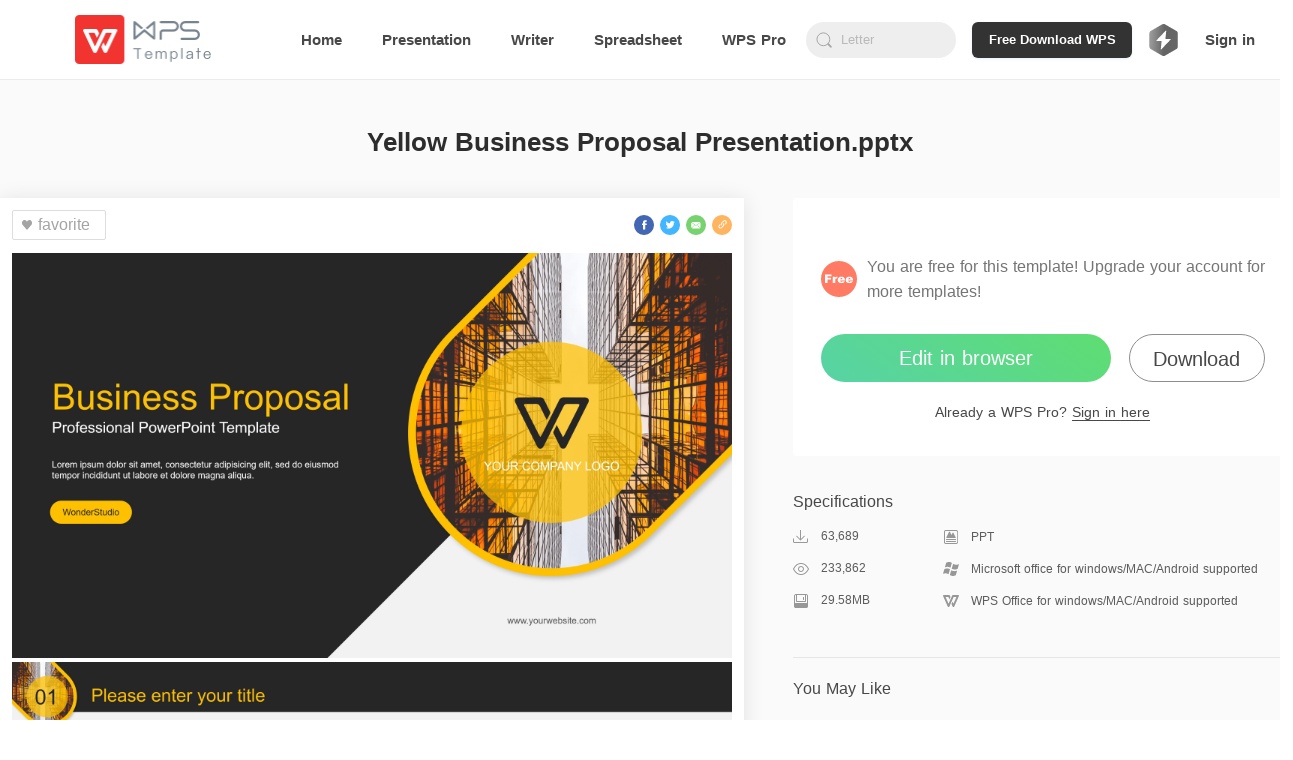

--- FILE ---
content_type: text/html; charset=utf-8
request_url: https://template.wps.com/detail/Yellow-Business-Proposal-Presentation-pptx-ppt-54e93be0/
body_size: 18706
content:
<!doctype html>
<html data-n-head-ssr lang="en" data-n-head="%7B%22lang%22:%7B%22ssr%22:%22en%22%7D%7D">

<head>
  <meta http-equiv="X-UA-Compatible" content="IE=edge">
  <meta property="fb:app_id" content="235665460362186">
  <title>PPT of Yellow Business Proposal Presentation.pptx  | WPS Free Templates</title><meta data-n-head="ssr" charset="utf-8"><meta data-n-head="ssr" name="robots" content="index"><meta data-n-head="ssr" data-hid="og:site_name" property="og:site_name" content="WPS Template"><meta data-n-head="ssr" data-hid="og:description" property="og:description" content="WPS International Template"><meta data-n-head="ssr" name="viewport" content="width=device-width, initial-scale=1"><meta data-n-head="ssr" name="google-site-verification" content="Gnbm8ER5Yp62b8xmpcsdWWXMzK0_aL3o6GoTnZ2XYEM"><meta data-n-head="ssr" data-hid="mobile-web-app-capable" name="mobile-web-app-capable" content="yes"><meta data-n-head="ssr" data-hid="apple-mobile-web-app-title" name="apple-mobile-web-app-title" content="WPS Template"><meta data-n-head="ssr" data-hid="theme-color" name="theme-color" content="#ff7d32"><meta data-n-head="ssr" data-hid="og:type" name="og:type" property="og:type" content="website"><meta data-n-head="ssr" data-hid="og:title" name="og:title" property="og:title" content="WPS Template"><meta data-n-head="ssr" data-hid="description" name="description" content="You can download PPT of Yellow Business Proposal Presentation.pptx for free in WPS Template. Easy to edit and improve work efficiency with free PPT template of Yellow Business Proposal Presentation.pptx ."><link data-n-head="ssr" rel="icon" type="image/x-icon" href="/favicon.ico"><link data-n-head="ssr" rel="manifest" href="https://ds.cache.wpscdn.com/template-website/manifest.4525d77f.json"><link data-n-head="ssr" rel="shortcut icon" href="https://ds.cache.wpscdn.com/template-website/icons/icon_64.8o0o00M09c0.png"><link data-n-head="ssr" rel="apple-touch-icon" href="https://ds.cache.wpscdn.com/template-website/icons/icon_512.8o0o00M09c0.png" sizes="512x512"><link data-n-head="ssr" rel="canonical" href="https://template.wps.com/detail/Yellow-Business-Proposal-Presentation-pptx-ppt-54e93be0/"><link data-n-head="ssr" rel="alternate" href="https://template.wps.com/detail/Yellow-Business-Proposal-Presentation-pptx-ppt-54e93be0/" hreflang="x-default"><link rel="preload" href="https://ds.cache.wpscdn.com/template-website/c9f1d21.js" as="script"><link rel="preload" href="https://ds.cache.wpscdn.com/template-website/80a2cc5.js" as="script"><link rel="preload" href="https://ds.cache.wpscdn.com/template-website/4183c23.js" as="script"><link rel="preload" href="https://ds.cache.wpscdn.com/template-website/0c4182c.js" as="script"><link rel="preload" href="https://ds.cache.wpscdn.com/template-website/34300de.js" as="script"><link rel="preload" href="https://ds.cache.wpscdn.com/template-website/0c0c2d8.js" as="script"><link rel="preload" href="https://ds.cache.wpscdn.com/template-website/2d78275.js" as="script"><style data-vue-ssr-id="0f795e0a:0 56c135b0:0 3fe6f861:0 1fb85085:0 75008b8f:0 259901e2:0 134dcf90:0 237ae98d:0 421056b8:0 3d81bf7a:0 c391b268:0 c1d0b4ee:0 b81b543a:0 878a9f74:0 c06d0860:0 87ba0f66:0 2f28d9c0:0 67471eea:0 01dc67dd:0 6d9ff3c4:0 acd6777a:0 0bd315cf:0 0935b272:0 3cae4d1d:0 31cc11e6:0 27c0f2fc:0 ba1bc6b2:0 07dad41a:0 cb4a4dc4:0 c418ca9c:0 3d51f2da:0">.flex{display:flex}.ccc{align-items:center}.ccc,.ccfs{flex-direction:column;justify-content:center}.ccfs{align-self:flex-start}.ccfe{flex-direction:column;justify-content:center;align-items:flex-end}.cfsfs{align-items:flex-start}.cfsc,.cfsfs{flex-direction:column;justify-content:flex-start}.cfsc{align-items:center}.cfsfe{flex-direction:column;justify-content:flex-start;align-items:flex-end}.cfefs{align-items:flex-start}.cfec,.cfefs{flex-direction:column;justify-content:flex-end}.cfec{align-items:center}.cfefe{justify-content:flex-end}.cfefe,.csbfe{flex-direction:column;align-items:flex-end}.csbfe{justify-content:space-between}.csbc{align-items:center}.csbc,.csbfs{flex-direction:column;justify-content:space-between}.csbfs{align-items:flex-start}.rcc{align-items:center}.rcc,.rcfs{flex-direction:row;justify-content:center}.rcfs{align-items:flex-start}.rcfe{flex-direction:row;justify-content:center;align-items:flex-end}.rfsc{align-items:center}.rfsc,.rfsfs{flex-direction:row;justify-content:flex-start}.rfsfs{align-items:flex-start}.rfsfe{flex-direction:row;justify-content:flex-start;align-items:flex-end}.rfec{align-items:center}.rfec,.rfefs{flex-direction:row;justify-content:flex-end}.rfefs{align-items:flex-start}.rfefe{flex-direction:row;justify-content:flex-end;align-items:flex-end}.rsbfs{align-items:flex-start}.rsbc,.rsbfs{flex-direction:row;justify-content:space-between}.rsac,.rsbc{align-items:center}.rsac{justify-content:space-around}.rsac,.rsbfe{flex-direction:row}.rsbfe{justify-content:space-between;align-items:flex-end}.transform{transform:translate(-50%,-50%);-ms-transform:translate(-50%,-50%);-webkit-transform:translate(-50%,-50%);-o-transform:translate(-50%,-50%);-moz-transform:translate(-50%,-50%)}.transformX{transform:translateX(-50%);-ms-transform:translateX(-50%);-webkit-transform:translateX(-50%);-o-transform:translateX(-50%);-moz-transform:translateX(-50%)}.transformY{transform:translateY(-50%);-ms-transform:translateY(-50%);-webkit-transform:translateY(-50%);-o-transform:translateY(-50%);-moz-transform:translateY(-50%)}.ellipsis{overflow:hidden;text-overflow:ellipsis;white-space:nowrap}.ellipsis2{display:-webkit-box;-webkit-box-orient:vertical;-webkit-line-clamp:2;overflow:hidden}
.nuxt-progress{position:fixed;top:0;left:0;right:0;height:2px;width:0;opacity:1;transition:width .1s,opacity .4s;background-color:#ff7d32;z-index:999999}.nuxt-progress.nuxt-progress-notransition{transition:none}.nuxt-progress-failed{background-color:red}
.env-name{position:fixed;top:0;left:50%;transform:translateX(-50%);font-size:20px;color:red;z-index:999}html{font-family:Avenir,"Microsoft Yahei",Arial,Helvetica,sans-serif;font-size:16px;word-spacing:1px;-ms-text-size-adjust:100%;-webkit-text-size-adjust:100%;-moz-osx-font-smoothing:grayscale;-webkit-font-smoothing:antialiased;box-sizing:border-box}body{overflow-x:auto}*,:after,:before{box-sizing:border-box;margin:0;padding:0;background-repeat:no-repeat}button{outline:none;background-color:transparent}button,input{border:none}ul{list-style:none}a,a:focus,a:hover,a:visited{text-decoration:none;color:#000}.global-contant{min-width:1200px}.container-box{padding-bottom:30px}.main{padding:0 75px;margin:0 auto;display:block;min-width:1200px;max-width:1480px}.image-loading-box{background-image:linear-gradient(90deg,#f2f2f2 25%,#e6e6e6 37%,#f2f2f2 63%);background-size:400% 100%;animation:skeleton-loading 1.4s ease infinite}.ellipsis{white-space:nowrap;overflow:hidden;text-overflow:ellipsis}@keyframes skeleton-loading{0%{background-position:100% 50%}to{background-position:0 50%}}
.nav-box[data-v-79427c40]{height:80px}.flex-none[data-v-79427c40]{flex:0 1 auto}.flex-auto[data-v-79427c40]{flex:1 1 auto}.text-center[data-v-79427c40]{text-align:center}.nav-content[data-v-79427c40]{height:79px;border-bottom:1px solid #ebebeb;z-index:101;transition:all .35s;background-color:#fff;padding:0 75px;height:80px;position:fixed;left:0;right:0;top:0;display:flex;align-items:center}.nav-content .logo[data-v-79427c40]{height:62.5%;margin-right:50px;flex:0 0 auto}.nav-content .logo .logo-image[data-v-79427c40]{height:100%}.nav-content .search-box[data-v-79427c40]{margin-left:20px}.nav-content .navbar-text[data-v-79427c40]{color:#484848;font-size:15px;font-weight:600;height:100%;margin-left:40px;position:relative;display:inline-flex;align-items:center;white-space:nowrap}.nav-content .navbar-text[data-v-79427c40]:after{content:"";position:absolute;width:0;height:2px;background-color:transparent;bottom:0;left:-9999px;right:-9999px;margin:0 auto;transition:all .2s}.nav-content .navbar-text.selected[data-v-79427c40]:after,.nav-content .navbar-text[data-v-79427c40]:hover:after{background-color:#484848;width:60%}.user-box[data-v-79427c40]{margin-left:16px;position:relative;cursor:pointer}.user-box[data-v-79427c40],.user-box .user-avatar[data-v-79427c40]{border-radius:50%;width:36px;height:36px}.user-box .user-avatar[data-v-79427c40]{display:inline-block;background-size:100% 100%}.user-box:hover .info-outer-box[data-v-79427c40]{height:430px}.user-box .info-outer-box[data-v-79427c40]{position:absolute;z-index:10;right:-30px;top:56px;height:0;overflow:hidden;transition:height .3s}.user-box .info-outer-box .infos[data-v-79427c40]{background-color:#fff;border-radius:8px;border:1px solid #ebebeb;padding-bottom:5px;box-shadow:0 1px 3px 0 rgba(0,0,0,.07)}.user-box .info-outer-box .info-item[data-v-79427c40]{display:flex;align-items:center;transition:all .35s;padding-left:24px;padding-right:15px}.user-box .info-outer-box .info-item .user-avatar[data-v-79427c40]{width:48px;height:48px;flex:0 0 auto}.user-box .info-outer-box .info-item .name-email-box[data-v-79427c40]{flex:1 1 auto;margin-left:7px}.user-box .info-outer-box .info-item .name-email-box .user-name[data-v-79427c40]{color:#484848;font-size:16px;line-height:22px;white-space:nowrap;max-width:10em;overflow:hidden;text-overflow:ellipsis}.user-box .info-outer-box .info-item .name-email-box .user-email[data-v-79427c40]{color:#7c7c7c;font-size:14px;height:20px;max-width:125px;overflow:hidden;white-space:nowrap;text-overflow:ellipsis}.user-box .info-outer-box .info-item .icon[data-v-79427c40]{font-size:16px;margin-left:6px;color:#959595;transition:color .3s}.user-box .info-outer-box .info-item .has-text[data-v-79427c40]{margin-left:22px;align-items:stretch;color:#999;font-size:14px;flex:1 1 auto;transition:color .3s;width:100px}.user-box .info-outer-box .info-item .with-border[data-v-79427c40]{border-bottom:1px solid #ebebeb;line-height:49px}.user-box .info-outer-box .user-info[data-v-79427c40]{padding-top:12px;padding-bottom:10px;min-width:200px;cursor:default;background-color:hsla(0,0%,91%,.2);padding-left:14px}.user-box .info-outer-box .my-item[data-v-79427c40]{height:50px}.user-box .info-outer-box .my-item:hover .has-text[data-v-79427c40],.user-box .info-outer-box .my-item:hover .icon[data-v-79427c40]{color:#484848}.user-box .info-outer-box .my-item:hover .icon g[data-v-79427c40],.user-box .info-outer-box .my-item:hover .icon path[data-v-79427c40],.user-box .info-outer-box .my-item:hover .icon polyline[data-v-79427c40],.user-box .info-outer-box .my-item:hover .icon svg[data-v-79427c40]{stroke:#484848;fill:#484848}.signin.navbar-text[data-v-79427c40]{margin-left:20px;cursor:pointer}.cornermark[data-v-79427c40]{position:absolute;left:100%;top:22px}@media screen and (max-width:1600px){.nav-content .navbar-text-more[data-v-79427c40]{display:none}}@media screen and (max-width:1760px){.cornermark[data-v-79427c40]{display:none}}
.nav-bar-input{width:100%;height:46px;line-height:46px;background-color:#fff;border:1px solid #ebebeb;border-radius:4px;padding:0 15px 0 40px;font-size:16px;transition:all .3s;color:#484848}.nav-bar-input:focus{outline:none;box-shadow:0 1px 3px 0 rgba(0,0,0,.07)}.nav-bar-input::-moz-placeholder{color:#767676;line-height:40px}.nav-bar-input::placeholder{color:#767676;line-height:40px}
.search-box[data-v-0e7f92d2]{width:300px;min-width:150px;height:36px;border-radius:24px;position:relative}.search-box .search-icon[data-v-0e7f92d2]{display:inline-block;position:absolute;left:8px;top:0;height:100%;width:22px;background-size:100% auto;background-position:50%;background-image:url([data-uri])}.search-box .search-box-input[data-v-0e7f92d2]{background-color:#eee;outline:none;height:100%;width:100%;padding:5px 5px 5px 35px;border-radius:24px}.search-box .search-box-input[data-v-0e7f92d2]::-moz-placeholder{color:hsla(0,0%,64.3%,.7);font-weight:400}.search-box .search-box-input[data-v-0e7f92d2]::placeholder{color:hsla(0,0%,64.3%,.7);font-weight:400}.search-box .search-box-input.with-close[data-v-0e7f92d2]{padding-right:30px}.search-box .icon-close[data-v-0e7f92d2]{display:inline-block;position:absolute;cursor:pointer;width:16px;height:100%;background-image:url([data-uri]);background-size:100% auto;background-position:50%;right:10px;top:0;display:none}.search-box .icon-close.img-show[data-v-0e7f92d2]{display:inline-block}.search-box .search-panel-as-child[data-v-0e7f92d2]{position:absolute;width:100%;top:100%;left:0;margin-top:6px}.search-box .auto-complete-box[data-v-0e7f92d2]{position:absolute;z-index:2;top:40px;left:0;background-color:#fff;border:1px solid #eee;width:100%;box-shadow:0 4px 12px 0 rgba(0,0,0,.15);border-radius:6px}.search-box .auto-complete-box .auto-complete-list[data-v-0e7f92d2]{list-style-type:none;margin:0;padding:0}.search-box .auto-complete-box .auto-complete-list .auto-complete-item[data-v-0e7f92d2]{height:36px;line-height:36px;margin:0;padding:0 15px;font-size:14px;color:#4f5d79;overflow:hidden;white-space:nowrap;text-overflow:ellipsis;cursor:default}.search-box .auto-complete-box .auto-complete-list .auto-complete-item .hightlight[data-v-0e7f92d2]{color:#f2733d}.search-box .auto-complete-box .auto-complete-list .auto-complete-item.active[data-v-0e7f92d2]{background-color:rgba(0,0,0,.03)}
.search-panel[data-v-926656fe]{padding:8px 4px;border-radius:4px;overflow:hidden;z-index:100;background-color:hsla(0,0%,100%,.98);box-shadow:0 4px 12px 0 rgba(0,0,0,.15);height:346px}.search-panel .empty-el[data-v-926656fe]{position:absolute;bottom:0;left:0;width:100%;height:8px}.search-panel .related .title[data-v-926656fe]{padding-left:4px;font-weight:700;font-size:14px;color:#484848;line-height:30px;position:relative}.search-panel .related .title .remove-btn[data-v-926656fe]{right:6px;width:16px;background-image:url(https://ds.cache.wpscdn.com/template-website/img/icon-trash.a9cf1d6.svg)}.search-panel .related .icon[data-v-926656fe],.search-panel .related .title .remove-btn[data-v-926656fe]{position:absolute;display:inline-block;top:0;height:100%;background-size:100% auto;background-position:50%;cursor:pointer}.search-panel .related .refresh-btn[data-v-926656fe]{background-image:url(https://ds.cache.wpscdn.com/template-website/img/icon-refresh.66b7f5b.png);transform:rotate(0deg);transition:transform .2s linear}.search-panel .related .refresh-btn[data-v-926656fe]:hover{transform:rotate(60deg);transition:transform .1s linear}.search-panel .related .item[data-v-926656fe]{font-weight:500;font-size:14px;color:#484848;cursor:pointer;transition:background-color .05s linear}.search-panel .related .item[data-v-926656fe]:hover{background-color:#eee;border-radius:2px}.search-panel .related .item:hover .item-link .icon-delete[data-v-926656fe]{opacity:1}.search-panel .related .item.history-item[data-v-926656fe]{padding-left:8px}.search-panel .related .item .item-link[data-v-926656fe]{display:block;line-height:30px;position:relative;overflow:hidden;text-overflow:ellipsis;white-space:nowrap;color:rgba(72,72,72,.8)}.search-panel .related .item .item-link.with-delete[data-v-926656fe]{padding-right:26px}.search-panel .related .item .item-link .icon-delete[data-v-926656fe]{display:inline-block;position:absolute;width:16px;height:100%;top:0;right:6px;cursor:pointer;background-image:url([data-uri]);background-size:100% auto;background-position:50%;opacity:0}.search-panel .related .item .item-link.with-index[data-v-926656fe]{padding-left:26px}.search-panel .related .item .item-link .index[data-v-926656fe]{display:inline-block;position:absolute;top:0;left:0;line-height:30px;width:26px;padding-right:4px;text-align:center}.search-panel .related .item .item-link .index-1[data-v-926656fe]{color:#ce0b0b}.search-panel .related .item .item-link .index-2[data-v-926656fe]{color:#f40}.search-panel .related .item .item-link .index-3[data-v-926656fe]{color:#ff7373}.search-panel .related .item .item-link .index-color[data-v-926656fe]{color:#ff9c19}
.premium-logo-container[data-v-30546e9d]{display:flex;flex-direction:row;justify-content:space-between;align-items:center;margin-left:16px;height:36px;border-radius:18px;position:relative;cursor:pointer}.premium-logo-container .grade-logo[data-v-30546e9d]{margin-right:5px;width:32px;height:32px;filter:grayscale(1)}.premium-logo-container .grade-logo-login[data-v-30546e9d]{width:32px;height:32px;filter:grayscale(0)}.premium-logo-container .upgrade[data-v-30546e9d]{height:16px;font-size:12px;font-weight:800;color:#8759e5}.premium-logo-container .premium-interests[data-v-30546e9d]{width:240px;background:#fff;box-shadow:0 4px 20px 0 rgba(0,0,0,.1);border-radius:4px;position:absolute;top:56px;z-index:15;right:0;height:0;overflow:hidden;transition:all .3s}.premium-logo-container .premium-interests-box[data-v-30546e9d]{padding:20px 12px;background:#fff}.premium-logo-container .to-interests-btn[data-v-30546e9d]{display:block;height:40px;line-height:40px;background:linear-gradient(-45deg,#45c5ff,#3596ff,#2867ff,#894ef8);background-size:400% 400%;animation:gradientbg-30546e9d 15s ease infinite;border-radius:20px;text-align:center;font-size:14px;font-weight:800;color:#fff;cursor:pointer}.premium-logo-container .to-interests-btn[data-v-30546e9d]:before{position:absolute;content:"";left:32px;width:29px;height:40px;top:20px;background:url([data-uri]) 50% no-repeat}.premium-logo-container .to-interests-btn[data-v-30546e9d]:after{position:absolute;content:"";right:32px;width:29px;height:40px;top:20px;background:url([data-uri]) 50% no-repeat}.premium-logo-container .sign-in-wrapper[data-v-30546e9d]{margin-top:12px;font-size:12px;font-weight:500;text-align:center;color:#999;cursor:pointer}.premium-logo-container .sign-in-wrapper .sign-in[data-v-30546e9d]{color:#3596ff}.premium-logo-container .premium-user-info[data-v-30546e9d]{text-align:center}.premium-logo-container .premium-user-info .premium-icon[data-v-30546e9d]{width:30px;height:30px;margin-bottom:7px}.premium-logo-container .premium-user-info .premiun-title[data-v-30546e9d]{font-size:14px;font-weight:900;color:#666;margin-bottom:4px}.premium-logo-container .premium-user-info .expire-time[data-v-30546e9d]{font-size:12px;font-weight:500;color:#999}.premium-logo-container .feature[data-v-30546e9d]{display:flex;flex-direction:row;justify-content:space-between;align-items:center;margin-top:16px}.premium-logo-container .feature-text[data-v-30546e9d]{margin:0 8px;font-size:12px;font-weight:500;color:#999}.premium-logo-container .left-line[data-v-30546e9d],.premium-logo-container .right-line[data-v-30546e9d]{flex:1;height:1px;background:#e6e6e6}.premium-logo-container .interests-list[data-v-30546e9d]{margin-top:12px}.premium-logo-container .interests-list .interests-item[data-v-30546e9d]{display:flex;flex-direction:row;align-items:center;margin-top:12px}.premium-logo-container .interests-list .interests-icon[data-v-30546e9d]{width:16px;height:16px;margin-right:10px}.premium-logo-container .interests-list .interests-info[data-v-30546e9d]{flex:1;font-size:12px;font-weight:500;color:#999}.premium-logo-container-login[data-v-30546e9d]{border:none;padding:0}.cursor-default[data-v-30546e9d]{cursor:default}@keyframes gradientbg-30546e9d{0%{background-position:0 50%}50%{background-position:100% 50%}to{background-position:0 50%}}
.template-detail-wrapper[data-v-76c92fd2]{width:100%;background:#fafafa}.template-title-desc[data-v-76c92fd2]{padding-top:42px;padding-bottom:36px;font-size:26px;font-weight:600;color:#2d2d2d;line-height:40px;width:100%;text-align:center}.recommend-row-container[data-v-76c92fd2]{width:calc(1244px + 3.8%);margin:36px auto 0}.template-content[data-v-76c92fd2]{width:calc(1244px + 3.8%);margin:0 auto;clear:both;display:flex;flex-direction:row;justify-content:space-between}.template-content .template-content-left[data-v-76c92fd2]{width:744px;border-radius:2px;height:auto;padding-bottom:43px}.template-content .template-content-left .left-wrapper[data-v-76c92fd2]{background:#fff;padding:12px;box-shadow:0 2px 20px 0 rgba(0,0,0,.1)}.template-content .template-content-left .rate-wrapper[data-v-76c92fd2]{margin-top:36px;text-align:center;margin-bottom:31px}.template-content .template-content-left .rate-wrapper .rate-text[data-v-76c92fd2]{height:17px;font-size:12px;font-weight:500;color:#484848;line-height:17px;margin-bottom:8px}.template-content .template-content-left .rate-wrapper .rate-text .rating-level[data-v-76c92fd2]{height:17px;font-size:12px;font-weight:500;color:#369e58;line-height:17px}.template-content .template-content-left .rate-wrapper .star-wrapper[data-v-76c92fd2]{text-align:center}.template-content .template-content-left .template-left-list[data-v-76c92fd2]{width:100%;margin-top:13px}.template-content .template-content-left .thumb-image[data-v-76c92fd2]{width:100%}.template-content .template-content-left .content-left-top[data-v-76c92fd2]{display:flex;flex-direction:row;justify-content:space-between;align-items:center}.template-content .template-content-left .share-wrapper[data-v-76c92fd2]{display:flex;flex-direction:row}.template-content .template-content-right[data-v-76c92fd2]{width:500px;flex-shrink:0}.template-content .template-content-right .template-right-top[data-v-76c92fd2]{padding:56px 28px 34px;background:#fff;border-radius:4px}.template-content .template-content-right .template-right-top .vip-info[data-v-76c92fd2]{width:100%;display:flex;flex-direction:row;align-items:center;margin-bottom:30px}.template-content .template-content-right .template-right-top .vip-info .vip-icon[data-v-76c92fd2]{width:36px;height:36px;margin-right:10px;flex-shrink:0}.template-content .template-content-right .template-right-top .vip-info .vip-intro[data-v-76c92fd2]{flex:1;font-size:16px;font-weight:400;color:#757575;line-height:25px}.template-content .template-content-right .template-right-top .vip-info .premium[data-v-76c92fd2]{color:#b99067}.template-content .template-content-right .template-right-top .button-wrapper[data-v-76c92fd2]{display:flex;flex-direction:row;justify-content:space-between;grid-gap:12px;gap:12px}.template-content .template-content-right .template-right-top .premium-button[data-v-76c92fd2]{height:48px;background:linear-gradient(291.8deg,#894ef8 -26.55%,#2567ff 40.24%,#45c5ff 110.52%);border-radius:24px;flex:5;font-size:20px;font-weight:500;color:#fff;line-height:48px;text-align:center;cursor:pointer;margin-bottom:20px}.template-content .template-content-right .template-right-top .premium-button[data-v-76c92fd2]:hover{opacity:.8}.template-content .template-content-right .template-right-top .secondary-button[data-v-76c92fd2]{height:48px;background:transparent;border:1px solid #8e8e8e;border-radius:24px;flex:3;font-family:PingFang SC;font-weight:500;font-size:16px;color:#484848;line-height:44px;text-align:center;cursor:pointer;margin-bottom:20px;position:relative}.template-content .template-content-right .template-right-top .secondary-button[data-v-76c92fd2]:before{content:"Download WPS Office desktop app for more templates";position:absolute;top:100%;left:50%;transform:translateX(-50%);margin-top:8px;background:#575757;color:#fff;padding:12px 16px;border-radius:8px;box-shadow:0 4px 20px rgba(0,0,0,.15);width:350px;font-size:12px;font-weight:400;line-height:16px;text-align:left;white-space:pre-line;opacity:0;visibility:hidden;transition:opacity .2s ease-in-out,visibility .2s ease-in-out,transform .2s ease-in-out;transform:translateX(-50%) translateY(-4px);z-index:1000}.template-content .template-content-right .template-right-top .secondary-button[data-v-76c92fd2]:after{content:"";position:absolute;top:100%;left:50%;transform:translateX(-50%);margin-top:0;width:0;height:0;border-left:8px solid transparent;border-right:8px solid transparent;border-bottom:8px solid #575757;opacity:0;visibility:hidden;transition:opacity .2s ease-in-out,visibility .2s ease-in-out;z-index:999}.template-content .template-content-right .template-right-top .secondary-button[data-v-76c92fd2]:hover{opacity:.8}.template-content .template-content-right .template-right-top .secondary-button[data-v-76c92fd2]:hover:before{opacity:1;visibility:visible;transform:translateX(-50%) translateY(0)}.template-content .template-content-right .template-right-top .secondary-button[data-v-76c92fd2]:hover:after{opacity:1;visibility:visible}.template-content .template-content-right .template-right-top .enjoy-us[data-v-76c92fd2]{height:48px;background:linear-gradient(216deg,#5fdd71,#57d3a6);border-radius:24px;font-size:20px;font-weight:500;color:#fff;line-height:48px;text-align:center;cursor:pointer;margin-bottom:20px;width:290px}.template-content .template-content-right .template-right-top .enjoy-us[data-v-76c92fd2]:hover{background:linear-gradient(216deg,rgba(95,221,113,.8),rgba(87,211,166,.8))}.template-content .template-content-right .template-right-top .down-load[data-v-76c92fd2]{height:48px;border-radius:24px;border:1px solid #8e8e8e;font-size:20px;font-weight:500;color:#484848;line-height:48px;width:136px;text-align:center;cursor:pointer}.template-content .template-content-right .template-right-top .down-load[data-v-76c92fd2]:hover{color:#000}.template-content .template-content-right .template-right-top .sign-premuim[data-v-76c92fd2]{height:20px;font-size:14px;font-weight:500;color:#484848;line-height:20px;width:100%;text-align:center}.template-content .template-content-right .template-right-top .sign-premuim .sign-in[data-v-76c92fd2]{border-bottom:1px solid #484848;cursor:pointer}.template-content .template-content-right .template-right-top .sign-premuim .sign-in[data-v-76c92fd2]:hover{border-bottom:1px solid rgba(72,72,72,.8);color:rgba(72,72,72,.8)}.template-content .template-content-right .specifications-wrapper[data-v-76c92fd2]{padding-bottom:48px;width:100%}.template-content .template-content-right .specifications-wrapper .specifications-title[data-v-76c92fd2]{height:22px;font-size:16px;font-weight:500;color:#484848;line-height:22px;margin-top:35px}.template-content .template-content-right .specifications-wrapper .specifications-about-info[data-v-76c92fd2]{display:flex;flex-direction:column}.template-content .template-content-right .specifications-wrapper .specifications-about-info .specifications-about-item[data-v-76c92fd2]{flex:1;display:flex;flex-direction:row;justify-content:space-between;align-items:center;margin-top:16px}.template-content .template-content-right .specifications-wrapper .specifications-about-info .specifications-about-item .about-item-left[data-v-76c92fd2]{flex:3;display:flex;align-items:center}.template-content .template-content-right .specifications-wrapper .specifications-about-info .specifications-about-item .about-item-right[data-v-76c92fd2]{flex:7;display:flex;align-items:center}.template-content .template-content-right .specifications-wrapper .specifications-about-info .specifications-about-item .about-item-icon[data-v-76c92fd2]{margin-right:12px;width:16px;height:16px;flex-shrink:0}.template-content .template-content-right .specifications-wrapper .specifications-about-info .specifications-about-item .item-left-text[data-v-76c92fd2]{height:16px;font-size:12px;font-weight:500;color:#5d5d5d}.template-content .template-content-right .specifications-wrapper .specifications-about-info .specifications-about-item .item-right-text[data-v-76c92fd2]{font-size:12px;font-weight:500;color:#5d5d5d}.template-content .template-content-right .border-bottom[data-v-76c92fd2]{border-bottom:1px solid #e6e6e6}
.d-box[data-v-50f56032]{height:80px;padding:0 42px;z-index:150;position:fixed;top:0;left:0;right:0;background-color:#fff;display:flex;flex-direction:row;justify-content:space-between;align-items:center;box-shadow:0 4px 16px 4px rgba(0,0,0,.07);transition:transform .5s;transform:translateY(-120px)}.d-box.show[data-v-50f56032]{transform:translateY(0)}.d-box .t-info[data-v-50f56032]{flex:1;margin-right:20px;display:flex;align-items:center;flex-direction:row;max-width:calc(100% - 500px);min-width:0}.d-box .t-info .logo-box[data-v-50f56032]{width:36px;height:36px;background-size:100% 100%;margin-right:4px;flex-shrink:0}.d-box .t-info .t-name[data-v-50f56032]{height:40px;font-size:20px;font-weight:500;color:#2d2d2d;line-height:40px;overflow:hidden;text-overflow:ellipsis;white-space:nowrap;flex:1;min-width:0}.d-box .t-info .logo-p[data-v-50f56032]{background-image:url(https://ds.cache.wpscdn.com/template-website/img/ppt.565fa3d.svg)}.d-box .t-info .logo-s[data-v-50f56032]{background-image:url(https://ds.cache.wpscdn.com/template-website/img/xls.71a4a8f.svg)}.d-box .t-info .logo-w[data-v-50f56032]{background-image:url(https://ds.cache.wpscdn.com/template-website/img/wps.96f168f.svg)}.d-box .btn-group[data-v-50f56032]{display:flex;flex-direction:row;align-items:center;justify-content:space-between;width:450px;flex-shrink:0}.d-box .flex-right[data-v-50f56032]{justify-content:flex-end;grid-gap:12px;gap:12px;width:500px}.d-box .btn-down[data-v-50f56032],.d-box .premium-button[data-v-50f56032]{height:40px;background:linear-gradient(216deg,#5fdd71,#57d3a6);border-radius:24px;font-size:20px;font-weight:500;color:#fff;line-height:40px;text-align:center;margin-right:15px;cursor:pointer;width:290px}.d-box .btn-down[data-v-50f56032]:hover,.d-box .premium-button[data-v-50f56032]:hover{opacity:.8}.d-box .premium-button[data-v-50f56032]{background:linear-gradient(291.8deg,#894ef8 -26.55%,#2567ff 40.24%,#45c5ff 110.52%);width:290px;margin-right:0}.d-box .premium-button[data-v-50f56032]:hover{opacity:.8}.d-box .secondary-button[data-v-50f56032]{background:transparent;border:1px solid #8e8e8e;color:#484848;width:180px;margin-right:0;position:relative;height:40px;border-radius:24px;font-size:20px;font-weight:500;line-height:40px;text-align:center;cursor:pointer}.d-box .secondary-button[data-v-50f56032]:hover{background:transparent;opacity:.8}.d-box .down-load[data-v-50f56032]{height:40px;border-radius:24px;border:1px solid #8e8e8e;font-size:20px;font-weight:500;color:#484848;line-height:40px;width:136px;text-align:center;cursor:pointer}.d-box .down-load[data-v-50f56032]:hover{color:#000}
.use-now-com[data-v-10a09dea]{display:inline-block}
.download[data-v-51c50af9]{display:inline-block}
.favorite-button[data-v-01118f3f]{display:flex;align-items:center;background:#fff;border-radius:2px;border:1px solid #ddd;height:30px;font-weight:500;color:#a4a4a4;padding:7px 15px 7px 6px}.favorite-button[data-v-01118f3f]:hover{cursor:pointer}.favorite-icon[data-v-01118f3f]{width:16px;height:16px;margin-right:3px}
.share-facebook[data-v-66acffc0]{cursor:pointer;position:relative;margin-right:6px}.share-facebook[data-v-66acffc0]:hover{opacity:.8}.share-facebook .share-image[data-v-66acffc0]{width:100%;position:absolute;left:0;top:0}
.share-twitter[data-v-9a91e7a4]{margin-right:6px;cursor:pointer;position:relative}.share-twitter[data-v-9a91e7a4]:hover{opacity:.8}.share-twitter .share-image[data-v-9a91e7a4]{width:100%;position:absolute;left:0;top:0}
.share-email[data-v-955e1a86]{cursor:pointer;position:relative;margin-right:6px}.share-email[data-v-955e1a86]:hover{opacity:.8}.share-email .share-image[data-v-955e1a86]{width:100%;position:absolute;left:0;top:0}
.share-copylink[data-v-6837fa08]{cursor:pointer;position:relative}.share-copylink[data-v-6837fa08]:hover{opacity:.8}.share-copylink .share-image[data-v-6837fa08]{width:100%;position:absolute;left:0;top:0}
.star[data-v-2954d09c],.unstar[data-v-2954d09c]{width:24px;height:24px;cursor:pointer;margin-right:8px}
.r-title[data-v-afc20a06]{height:22px;font-size:16px;font-weight:500;color:#484848;line-height:22px;margin-top:20px;margin-bottom:24px}.recommend-list-wrapper[data-v-afc20a06]{display:flex;flex-direction:row;margin-bottom:16px;height:108px;border-radius:2px;overflow:hidden;cursor:pointer;background:#fff;transition:all .3s}.recommend-list-wrapper[data-v-afc20a06]:hover{box-shadow:0 10px 10px 0 rgba(0,0,0,.05)}.recommend-list-wrapper:hover .item-right .item-right-text[data-v-afc20a06]{color:#000}.item-left[data-v-afc20a06]{width:192px;height:100%;flex-shrink:0;margin-right:16px}.item-left .thumbs-img[data-v-afc20a06]{width:100%;height:100%}.item-right[data-v-afc20a06]{flex:1;display:flex;flex-direction:column;justify-content:space-between;height:100%;padding:8px 0}.item-right .top-wrapper[data-v-afc20a06]{margin-bottom:8px}.item-right .premium-logo-wrapper[data-v-afc20a06]{height:16px;margin-bottom:8px}.item-right .premium-logo[data-v-afc20a06]{width:46px;height:16px;flex-shrink:0}.item-right .item-right-text[data-v-afc20a06]{transition:all .3s;color:#333}.item-right .item-right-icon-box[data-v-afc20a06]{display:flex;flex-direction:row;align-items:center}.item-right .item-right-icon-box .item-right-icon[data-v-afc20a06]{width:16px;height:16px;margin-right:8px}.item-right .item-right-icon-box .look-number[data-v-afc20a06]{color:#888;font-size:12px}
.logtail-word-container[data-v-c4a4cd42]{padding:15px;border:1px solid #e2e2e2;margin-top:25px}.logtail-word-container .title-container[data-v-c4a4cd42]{position:relative}.logtail-word-container .title-container .title[data-v-c4a4cd42]{font-size:16px;font-weight:700;color:#333;line-height:22px;margin-top:20px;margin-bottom:24px}.logtail-word-container .title-container .ellipsis[data-v-c4a4cd42]{white-space:nowrap;overflow:hidden;text-overflow:ellipsis;cursor:pointer}.logtail-word-container .list-container[data-v-c4a4cd42]{margin-top:15px}.logtail-word-container .list-item[data-v-c4a4cd42]{margin:12px 0}.logtail-word-container .top-item[data-v-c4a4cd42]{display:inline-block;padding:3px 5px;max-width:100%;background-color:#eff3f6}.logtail-word-container .top-item[data-v-c4a4cd42]:hover{background-color:#e1e7eb}
.recommend-container[data-v-68b48577]{width:100%}.title[data-v-68b48577]{height:24px;font-size:18px;font-weight:500;color:#484848;line-height:24px;margin-bottom:12px}.card-container[data-v-68b48577]{display:flex;flex-wrap:wrap;justify-content:space-between;flex-direction:row}.card-item[data-v-68b48577]{background:#fff;width:240px;margin-bottom:24px;cursor:pointer;transition:all .3s;border-radius:8px;overflow:hidden}.card-item[data-v-68b48577]:hover{box-shadow:0 10px 30px 0 rgba(0,0,0,.16)}.card-item:hover .item-name[data-v-68b48577]{color:#000}.item-bottom[data-v-68b48577]{padding:8px 10px}.item-bottom .item-name-container[data-v-68b48577]{display:flex;flex-direction:row;margin-bottom:6px;justify-content:space-between}.item-bottom .item-name[data-v-68b48577]{transition:all .3s;font-size:10px;font-weight:600;color:#484848;line-height:14px;margin-right:10px}.item-bottom .premium-logo[data-v-68b48577]{width:46px;height:16px;flex-shrink:0}.item-right-icon-box[data-v-68b48577]{display:flex;flex-direction:row;align-items:center}.item-right-icon-box .item-right-icon[data-v-68b48577]{width:16px;height:16px;margin-right:8px}.item-right-icon-box .item-count[data-v-68b48577]{color:#888;font-size:12px}.thumbs-img[data-v-68b48577]{width:100%;height:128px}
.bottom-banner[data-v-c18bdfb4]{position:fixed;bottom:0;left:0;right:0;background:#fff;color:#333;z-index:1000;box-shadow:0 -2px 10px rgba(0,0,0,.1);border-top:1px solid #e0e0e0;height:88px;transform:translateY(100%);transition:transform .3s ease-in-out}.bottom-banner.show[data-v-c18bdfb4]{transform:translateY(0)}.banner-content[data-v-c18bdfb4]{display:flex;align-items:center;justify-content:space-between;padding:0 24px;height:100%;max-width:1200px;margin:0 auto}@media (max-width:768px){.banner-content[data-v-c18bdfb4]{padding:0 16px}}.banner-left[data-v-c18bdfb4]{display:flex;align-items:center;grid-gap:16px;gap:16px;flex:1}.banner-icon[data-v-c18bdfb4]{width:48px;height:48px;border-radius:8px;background-image:url(https://ds.cache.wpscdn.com/template-website/img/wps_icon_round.7a611e7.svg);background-size:cover;margin-right:7px}@media (max-width:768px){.banner-icon[data-v-c18bdfb4]{width:40px;height:40px}}.banner-text[data-v-c18bdfb4]{flex:1}.banner-text h3[data-v-c18bdfb4]{margin:0 0 4px;font-size:20px;font-weight:500;color:#333;line-height:1.3;font-family:Inter}.banner-text p[data-v-c18bdfb4]{margin:0;font-size:14px;color:#666;line-height:1.4}@media (max-width:768px){.banner-text h3[data-v-c18bdfb4]{font-size:14px}.banner-text p[data-v-c18bdfb4]{font-size:12px}}.banner-actions[data-v-c18bdfb4]{grid-gap:12px;gap:12px}.banner-actions[data-v-c18bdfb4],.btn-primary[data-v-c18bdfb4]{display:flex;align-items:center}.btn-primary[data-v-c18bdfb4]{background:#333;border:none;color:#fff;padding:12px 20px;border-radius:6px;font-size:16px;font-weight:500;cursor:pointer;transition:all .2s ease;grid-gap:8px;gap:8px}.btn-primary[data-v-c18bdfb4]:hover{background:#555}@media (max-width:768px){.btn-primary[data-v-c18bdfb4]{padding:10px 16px;font-size:12px}}.btn-icon[data-v-c18bdfb4]{width:24px;height:24px;background-image:url(https://ds.cache.wpscdn.com/template-website/img/Download.76a8f5c.svg);background-size:contain;background-repeat:no-repeat;background-position:50%;display:inline-block;flex-shrink:0}.btn-close[data-v-c18bdfb4]{margin-left:20px;background:transparent;border:none;color:rgba(13,13,13,.89804);font-size:14px;line-height:1;cursor:pointer;padding:4px;border-radius:4px;transition:background .2s ease}.btn-close[data-v-c18bdfb4]:hover{text-decoration:underline;opacity:.8}
.back-to-top[data-v-5e48e0fb]{width:38px;height:38px;position:fixed;right:0;bottom:40%;background-color:#b5b5b5;display:inline-flex;align-items:center;justify-content:center;cursor:pointer}.back-to-top .arrow-left-icon[data-v-5e48e0fb]{color:#fff;font-size:20px;transform:rotate(90deg)}
.icon-arrow-left[data-v-7cfceac6]{color:#484848}
.global-icon{display:inline-flex;align-items:center;justify-content:center;width:1em;height:1em;transition:color .5s}
.footer[data-v-02315b64]{background-color:#353535}.footer .footer-wrapper[data-v-02315b64]{margin:auto}.footer .footer-wrapper .footer-item-wrapper[data-v-02315b64]{padding:75px 0;display:flex;justify-content:space-between}.footer .footer-wrapper .footer-item-wrapper .footer-item[data-v-02315b64]{display:inline-block;vertical-align:top}.footer .footer-wrapper .footer-item-wrapper .footer-item .logo[data-v-02315b64]{width:135px;height:49px;background-image:url(https://ds.cache.wpscdn.com/template-website/img/logo.efb82aa.png);background-size:100% 100%}
.footer-products .footer-products-title[data-v-79d34e68]{color:#fff;font-size:20px;margin-bottom:15px}.footer-products .footer-products-list[data-v-79d34e68]{list-style-type:none;padding:0;margin:0}.footer-products .footer-products-list .footer-products-list-item[data-v-79d34e68]{margin-bottom:10px}.footer-products .footer-products-list .footer-products-list-item .footer-products-link[data-v-79d34e68]{text-decoration:none;color:#bfbfbf;font-size:14px}.footer-products .footer-products-list .footer-products-list-item .footer-products-link[data-v-79d34e68]:hover{text-decoration:underline}
.footer-company .footer-company-title[data-v-5f1c5588]{color:#fff;font-size:20px;margin-bottom:15px}.footer-company .footer-company-list[data-v-5f1c5588]{list-style-type:none;padding:0;margin:0}.footer-company .footer-company-list .footer-company-list-item[data-v-5f1c5588]{margin-bottom:10px}.footer-company .footer-company-list .footer-company-list-item .footer-company-link[data-v-5f1c5588]{text-decoration:none;color:#bfbfbf;font-size:14px}.footer-company .footer-company-list .footer-company-list-item .footer-company-link[data-v-5f1c5588]:hover{text-decoration:underline}
.footer-support .footer-support-title[data-v-01505a54]{color:#fff;font-size:20px;margin-bottom:15px}.footer-support .footer-support-list[data-v-01505a54]{list-style-type:none;padding:0;margin:0}.footer-support .footer-support-list .footer-support-list-item[data-v-01505a54]{margin-bottom:10px}.footer-support .footer-support-list .footer-support-list-item .footer-support-link[data-v-01505a54]{text-decoration:none;color:#bfbfbf;font-size:14px}.footer-support .footer-support-list .footer-support-list-item .footer-support-link[data-v-01505a54]:hover{text-decoration:underline}
.footer-follow-us[data-v-98980b54]{color:#fff}.footer-follow-us .footer-follow-us-title[data-v-98980b54]{font-size:20px;margin-bottom:15px}.footer-follow-us .footer-follow-us-content .footer-follow-us-item[data-v-98980b54]{width:24px;height:24px;display:inline-block;margin-right:12px;background-repeat:no-repeat;background-size:24px 24px}.footer-follow-us .footer-follow-us-content .footer-follow-us-item.facebook[data-v-98980b54]{background-image:url([data-uri])}.footer-follow-us .footer-follow-us-content .footer-follow-us-item.youtube[data-v-98980b54]{background-image:url(https://ds.cache.wpscdn.com/template-website/img/youtube.f4e6413.png)}.footer-follow-us .footer-follow-us-content .footer-follow-us-item.twitter[data-v-98980b54]{background-image:url([data-uri])}.footer-follow-us .footer-follow-us-content .footer-follow-us-item.instagram[data-v-98980b54]{background-image:url(https://ds.cache.wpscdn.com/template-website/img/instagram.41316e3.png)}.footer-follow-us .download_bottom[data-v-98980b54]{display:flex;align-items:center;margin-top:20px;cursor:pointer;color:#fff;font-family:PingFang SC;font-weight:400;font-style:Semibold;font-size:12px;text-decoration:underline;-webkit-text-decoration-style:solid;text-decoration-style:solid}.footer-follow-us .download_bottom[data-v-98980b54]:hover{opacity:.8}.footer-follow-us .download_bottom .btn-icon[data-v-98980b54]{width:17px;height:17px;background-image:url(https://ds.cache.wpscdn.com/template-website/img/Download.76a8f5c.svg);background-size:contain;background-repeat:no-repeat;background-position:50%;margin-right:4px}
.footer-copyright[data-v-d84cd7e2]{text-align:center;color:#bfbfbf;font-size:14px;height:80px;line-height:80px;border-top:1px solid #4b4b4b;box-shadow:0 1 0 0 #262626}</style>
</head>

<body >
  <div data-server-rendered="true" id="__nuxt"><!----><div id="__layout"><div class="global-contant"><nav id="nav" class="nav-box" data-v-79427c40><div class="nav-content" data-v-79427c40><a href="/" class="logo nuxt-link-active" data-v-79427c40><img src="https://ds.cache.wpscdn.com/template-website/img/logo.efb82aa.png" alt="WPS Template - Free Download Writer, Presentation &amp; Spreadsheet Templates" class="logo-image" data-v-79427c40></a> <a href="/" class="flex-none navbar-text nuxt-link-active" data-v-79427c40><span class="text-center" data-v-79427c40>Home</span></a> <a href="/ppt/" class="flex-none navbar-text" data-v-79427c40><span class="text-center" data-v-79427c40>Presentation</span></a> <a href="/word/" class="flex-none navbar-text" data-v-79427c40><span class="text-center" data-v-79427c40>Writer</span></a> <a href="/excel/" class="flex-none navbar-text" data-v-79427c40><span class="text-center" data-v-79427c40>Spreadsheet</span></a> <a href="/channels/" class="flex-none navbar-text" data-v-79427c40><span class="text-center" data-v-79427c40>WPS Pro</span></a> <a target="_blank" href="https://resume.wps.com?utm_source=wps_template_website&utm_medium=nav" class="flex-none navbar-text navbar-text-more" data-v-79427c40><span class="text-center" data-v-79427c40>Resume Master</span> <img src="https://ds.cache.wpscdn.com/template-website/img/corner-mark.ebf8837.png" alt="cornermark" class="cornermark" data-v-79427c40></a> <div class="flex-auto" data-v-79427c40></div> <div class="search-box search-box" data-v-0e7f92d2 data-v-79427c40><i class="search-icon" data-v-0e7f92d2></i> <input placeholder="" value="" class="search-box-input" data-v-0e7f92d2> <i class="icon-close" data-v-0e7f92d2></i> <div class="auto-complete-box" style="display:none;" data-v-0e7f92d2><ul class="auto-complete-list" data-v-0e7f92d2></ul></div> <div class="search-panel search-panel-as-child" style="display:none;" data-v-926656fe data-v-0e7f92d2><!----> <div class="related" data-v-926656fe><div class="title" data-v-926656fe>Hot</div> <ul data-v-926656fe></ul></div> <div class="empty-el" data-v-926656fe></div></div></div> <!----> <div class="premium-logo-container" data-v-30546e9d data-v-79427c40><img alt="premium-no-bg.svg" src="https://ds.cache.wpscdn.com/template-website/img/premium-no-bg.2d636ee.svg" class="grade-logo" data-v-30546e9d> <div class="premium-interests" data-v-30546e9d><div class="premium-interests-box cursor-default" data-v-30546e9d><a href="https://www.wps.com/pricing/?source=tempmall_web" class="to-interests-btn" style="display:;" data-v-30546e9d>Upgrade Now</a> <p class="sign-in-wrapper" style="display:;" data-v-30546e9d>
        Already a WPS Pro?
        <span class="sign-in" data-v-30546e9d>Sign in</span> Here
      </p> <div class="premium-user-info" style="display:none;" data-v-30546e9d><img src="https://ds.cache.wpscdn.com/template-website/img/premium-no-bg.2d636ee.svg" class="premium-icon" data-v-30546e9d> <p class="premiun-title" data-v-30546e9d>WPS Pro</p> <span class="expire-time" data-v-30546e9d>Valid to
          </span></div> <p class="feature" data-v-30546e9d><span class="left-line" data-v-30546e9d></span> <span class="feature-text" data-v-30546e9d>Feature</span> <span class="right-line" data-v-30546e9d></span></p> <ul class="interests-list" data-v-30546e9d><li class="interests-item" data-v-30546e9d><img src="https://ds.cache.wpscdn.com/template-website/img/upgrade-tick.40a39d6.svg" alt="icon" class="interests-icon" data-v-30546e9d> <span class="interests-info" data-v-30546e9d>Full access to WPS Resume</span></li> <li class="interests-item" data-v-30546e9d><img src="https://ds.cache.wpscdn.com/template-website/img/upgrade-tick.40a39d6.svg" alt="icon" class="interests-icon" data-v-30546e9d> <span class="interests-info" data-v-30546e9d>Unlimted downloads of Library</span></li> <li class="interests-item" data-v-30546e9d><img src="https://ds.cache.wpscdn.com/template-website/img/upgrade-tick.40a39d6.svg" alt="icon" class="interests-icon" data-v-30546e9d> <span class="interests-info" data-v-30546e9d>Ad-Free and Cross-Platform</span></li> <li class="interests-item" data-v-30546e9d><img src="https://ds.cache.wpscdn.com/template-website/img/upgrade-tick.40a39d6.svg" alt="icon" class="interests-icon" data-v-30546e9d> <span class="interests-info" data-v-30546e9d>20GB WPS Cloud Storage</span></li></ul></div></div></div> <div class="flex-none navbar-text signin" data-v-79427c40>
      Sign in
    </div></div></nav> <section class="template-detail-wrapper container-box" data-v-76c92fd2><nav class="d-box" data-v-50f56032 data-v-76c92fd2><div class="t-info" data-v-50f56032><span class="logo-box logo-p" data-v-50f56032></span> <span class="t-name" data-v-50f56032>Yellow Business Proposal Presentation.pptx</span></div> <div class="btn-group" data-v-50f56032><div class="use-now-com btn-down-wrapper" data-v-10a09dea data-v-50f56032><button loginSourcePosition="templates_detail_editinbrowser" class="btn-down" data-v-10a09dea data-v-50f56032>
        Edit in browser
      </button></div> <div class="download" data-v-51c50af9 data-v-50f56032><p class="down-load" data-v-51c50af9 data-v-50f56032>Download</p></div></div></nav> <div class="detail-container" data-v-76c92fd2><h1 class="template-title-desc" data-v-76c92fd2>Yellow Business Proposal Presentation.pptx</h1> <div class="template-content" data-v-76c92fd2><div class="template-content-left" data-v-76c92fd2><div class="left-wrapper" data-v-76c92fd2><div class="content-left-top" data-v-76c92fd2><p class="favorite-button" data-v-01118f3f data-v-76c92fd2><img src="https://ds.cache.wpscdn.com/template-website/img/icon_love.8d68fe5.svg" alt="icon" class="favorite-icon" style="display:;" data-v-01118f3f> <img src="https://ds.cache.wpscdn.com/template-website/img/icon_loved.2880f06.svg" alt="icon" class="favorite-icon" style="display:none;" data-v-01118f3f>
  favorite
</p> <div class="share-wrapper" data-v-76c92fd2><div class="share-facebook" style="height:20px;width:20px;" data-v-66acffc0 data-v-76c92fd2><img src="[data-uri]" alt="share-image" class="share-image" data-v-66acffc0></div> <div class="share-twitter" style="height:20px;width:20px;" data-v-9a91e7a4 data-v-76c92fd2><img src="https://ds.cache.wpscdn.com/template-website/img/twitter.073a018.svg" alt="share-image" class="share-image" data-v-9a91e7a4></div> <div class="share-email" style="height:20px;width:20px;" data-v-955e1a86 data-v-76c92fd2><img src="https://ds.cache.wpscdn.com/template-website/img/email.1a5f84b.svg" alt="share-image" class="share-image" data-v-955e1a86></div> <div class="share-copylink" style="height:20px;width:20px;" data-v-6837fa08 data-v-76c92fd2><img src="https://ds.cache.wpscdn.com/template-website/img/share.5c981f5.svg" alt="share-image" class="share-image" data-v-6837fa08></div></div></div> <div class="template-left-list" data-v-76c92fd2><img src="https://newdocer.cache.wpscdn.com/photo/20191224/cdad888f93d94206b2375909cdf8918a.jpg" alt="thumb-image" class="thumb-image" data-v-76c92fd2><img src="https://newdocer.cache.wpscdn.com/photo/20191224/3e2143fabf0149d2bd9ad4f4a2dcf310.jpg" alt="thumb-image" class="thumb-image" data-v-76c92fd2><img src="https://newdocer.cache.wpscdn.com/photo/20191224/f37ccaa852f540648d2d78cd59086b54.jpg" alt="thumb-image" class="thumb-image" data-v-76c92fd2><img src="https://newdocer.cache.wpscdn.com/photo/20191224/393fa1c4bf104e2fbcbe4e35567874dd.jpg" alt="thumb-image" class="thumb-image" data-v-76c92fd2><img src="https://newdocer.cache.wpscdn.com/photo/20191224/c26c457c508a46e58137ab148f92cf54.jpg" alt="thumb-image" class="thumb-image" data-v-76c92fd2><img src="https://newdocer.cache.wpscdn.com/photo/20191224/c7f2d109e33043c0abc4ba0e17961393.jpg" alt="thumb-image" class="thumb-image" data-v-76c92fd2></div> <div class="rate-wrapper" data-v-76c92fd2><p class="rate-text" data-v-76c92fd2>
              Rate this template <span style="display:none;" data-v-76c92fd2>:</span> <span class="rating-level" style="display:none;" data-v-76c92fd2></span></p> <div class="star-wrapper" data-v-76c92fd2><div class="container" data-v-2954d09c data-v-76c92fd2><img src="[data-uri]" alt="star" class="star" data-v-2954d09c><img src="[data-uri]" alt="star" class="star" data-v-2954d09c><img src="[data-uri]" alt="star" class="star" data-v-2954d09c><img src="[data-uri]" alt="star" class="star" data-v-2954d09c><img src="[data-uri]" alt="star" class="star" data-v-2954d09c></div></div></div></div></div> <div class="template-content-right" data-v-76c92fd2><div class="template-right-top" data-v-76c92fd2><div class="vip-info" data-v-76c92fd2><img src="https://ds.cache.wpscdn.com/template-website/img/free.7e28b97.svg" alt="icon" class="vip-icon" style="display:;" data-v-76c92fd2> <p class="vip-intro" style="display:;" data-v-76c92fd2>
              You are free for this template! Upgrade your account for more
              templates!
            </p> <p class="vip-intro" style="display:none;" data-v-76c92fd2>
              You are free for this item and thousands of excellent templates
            </p> <img src="https://ds.cache.wpscdn.com/template-website/img/premium-logo.9a9d878.svg" alt="icon" class="vip-icon" style="display:none;" data-v-76c92fd2> <p class="vip-intro premium" style="display:none;" data-v-76c92fd2>
            Subscribe to WPS Pro to unlock this template and more eye-catching templates.
            </p> <p class="vip-intro premium" style="display:none;" data-v-76c92fd2>
            You've subscribed to WPS Pro. Enjoy this template for free now!
            </p></div> <div class="button-wrapper" style="display:;" data-v-76c92fd2><div class="use-now-com" data-v-10a09dea data-v-76c92fd2><p class="enjoy-us" data-v-10a09dea data-v-76c92fd2>Edit in browser</p></div> <div class="download" data-v-51c50af9 data-v-76c92fd2><p class="down-load" data-v-51c50af9 data-v-76c92fd2>Download</p></div></div> <div class="button-wrapper" style="display:none;" data-v-76c92fd2><p class="premium-button" data-v-76c92fd2>
              Enjoy Unlimited Uses
            </p> <!----></div> <p class="sign-premuim" style="display:;" data-v-76c92fd2>
            Already a WPS Pro?
            <span class="sign-in" data-v-76c92fd2>Sign in here</span></p></div> <div class="specifications-wrapper border-bottom" data-v-76c92fd2><p class="specifications-title" data-v-76c92fd2>Specifications</p> <div class="specifications-about-info" data-v-76c92fd2><div class="specifications-about-item" data-v-76c92fd2><p class="about-item-left" data-v-76c92fd2><img src="https://ds.cache.wpscdn.com/template-website/img/icon_down.9b70d6a.svg" alt="icon" class="about-item-icon" data-v-76c92fd2> <span class="item-left-text" data-v-76c92fd2>63,689</span></p> <p class="about-item-right" data-v-76c92fd2><img src="https://ds.cache.wpscdn.com/template-website/img/icon_format.f336f30.svg" alt="icon" class="about-item-icon" data-v-76c92fd2> <span class="item-right-text" data-v-76c92fd2>PPT</span></p></div> <div class="specifications-about-item" data-v-76c92fd2><p class="about-item-left" data-v-76c92fd2><img src="https://ds.cache.wpscdn.com/template-website/img/icon_read.8ba1aca.svg" alt="icon" class="about-item-icon" data-v-76c92fd2> <span class="item-left-text" data-v-76c92fd2>233,862</span></p> <p class="about-item-right" data-v-76c92fd2><img src="https://ds.cache.wpscdn.com/template-website/img/icon_soft.6465e68.svg" alt="icon" class="about-item-icon" data-v-76c92fd2> <span class="item-right-text" data-v-76c92fd2>Microsoft office for windows/MAC/Android supported</span></p></div> <div class="specifications-about-item" data-v-76c92fd2><p class="about-item-left" data-v-76c92fd2><img src="https://ds.cache.wpscdn.com/template-website/img/icon_memory.4ff6d43.svg" alt="icon" class="about-item-icon" data-v-76c92fd2> <span class="item-left-text" data-v-76c92fd2>29.58MB</span></p> <p class="about-item-right" data-v-76c92fd2><img src="https://ds.cache.wpscdn.com/template-website/img/icon_wps.ba2cf86.svg" alt="icon" class="about-item-icon" data-v-76c92fd2> <span class="item-right-text" data-v-76c92fd2>WPS Office for windows/MAC/Android supported</span></p></div></div></div> <div class="r-content" data-v-afc20a06 data-v-76c92fd2><h3 class="r-title" data-v-afc20a06>You May Like</h3> <a href="/detail/PPT/073f1c6a" class="recommend-list-wrapper" data-v-afc20a06><div class="item-left" data-v-afc20a06><img alt="Fresh Blue Business Work Plan.pptx" class="thumbs-img" data-v-afc20a06></div> <div class="item-right" data-v-afc20a06><div class="top-wrapper" data-v-afc20a06><p class="premium-logo-wrapper" data-v-afc20a06><img src="https://ds.cache.wpscdn.com/template-website/img/premium.5f8caf3.svg" alt="icon" class="premium-logo" style="display:;" data-v-afc20a06></p> <p class="item-right-text ellipsis2" data-v-afc20a06>Fresh Blue Business Work Plan.pptx</p></div> <p class="item-right-icon-box" data-v-afc20a06><img src="https://ds.cache.wpscdn.com/template-website/img/ppt.565fa3d.svg" alt="icon" class="item-right-icon" data-v-afc20a06> <img src="https://ds.cache.wpscdn.com/template-website/img/icon_read.8ba1aca.svg" alt="icon" class="item-right-icon" data-v-afc20a06> <span class="look-number" data-v-afc20a06>196001</span></p></div></a><a href="/detail/PPT/106e8209" class="recommend-list-wrapper" data-v-afc20a06><div class="item-left" data-v-afc20a06><img alt="Graphic Design Colorful Business Proposal.pptx" class="thumbs-img" data-v-afc20a06></div> <div class="item-right" data-v-afc20a06><div class="top-wrapper" data-v-afc20a06><p class="premium-logo-wrapper" data-v-afc20a06><img src="https://ds.cache.wpscdn.com/template-website/img/premium.5f8caf3.svg" alt="icon" class="premium-logo" style="display:;" data-v-afc20a06></p> <p class="item-right-text ellipsis2" data-v-afc20a06>Graphic Design Colorful Business Proposal.pptx</p></div> <p class="item-right-icon-box" data-v-afc20a06><img src="https://ds.cache.wpscdn.com/template-website/img/ppt.565fa3d.svg" alt="icon" class="item-right-icon" data-v-afc20a06> <img src="https://ds.cache.wpscdn.com/template-website/img/icon_read.8ba1aca.svg" alt="icon" class="item-right-icon" data-v-afc20a06> <span class="look-number" data-v-afc20a06>49276</span></p></div></a><a href="/detail/PPT/9fa0a440" class="recommend-list-wrapper" data-v-afc20a06><div class="item-left" data-v-afc20a06><img alt="Warm Business Proposal.pptx" class="thumbs-img" data-v-afc20a06></div> <div class="item-right" data-v-afc20a06><div class="top-wrapper" data-v-afc20a06><p class="premium-logo-wrapper" data-v-afc20a06><img src="https://ds.cache.wpscdn.com/template-website/img/premium.5f8caf3.svg" alt="icon" class="premium-logo" style="display:none;" data-v-afc20a06></p> <p class="item-right-text ellipsis2" data-v-afc20a06>Warm Business Proposal.pptx</p></div> <p class="item-right-icon-box" data-v-afc20a06><img src="https://ds.cache.wpscdn.com/template-website/img/ppt.565fa3d.svg" alt="icon" class="item-right-icon" data-v-afc20a06> <img src="https://ds.cache.wpscdn.com/template-website/img/icon_read.8ba1aca.svg" alt="icon" class="item-right-icon" data-v-afc20a06> <span class="look-number" data-v-afc20a06>2220039</span></p></div></a><a href="/detail/PPT/eb5a2c06" class="recommend-list-wrapper" data-v-afc20a06><div class="item-left" data-v-afc20a06><img alt="Simple Blue Business Plan.pptx" class="thumbs-img" data-v-afc20a06></div> <div class="item-right" data-v-afc20a06><div class="top-wrapper" data-v-afc20a06><p class="premium-logo-wrapper" data-v-afc20a06><img src="https://ds.cache.wpscdn.com/template-website/img/premium.5f8caf3.svg" alt="icon" class="premium-logo" style="display:none;" data-v-afc20a06></p> <p class="item-right-text ellipsis2" data-v-afc20a06>Simple Blue Business Plan.pptx</p></div> <p class="item-right-icon-box" data-v-afc20a06><img src="https://ds.cache.wpscdn.com/template-website/img/ppt.565fa3d.svg" alt="icon" class="item-right-icon" data-v-afc20a06> <img src="https://ds.cache.wpscdn.com/template-website/img/icon_read.8ba1aca.svg" alt="icon" class="item-right-icon" data-v-afc20a06> <span class="look-number" data-v-afc20a06>375610</span></p></div></a><a href="/detail/PPT/f80ac1c8" class="recommend-list-wrapper" data-v-afc20a06><div class="item-left" data-v-afc20a06><img alt="Fashionable Business Plan.pptx" class="thumbs-img" data-v-afc20a06></div> <div class="item-right" data-v-afc20a06><div class="top-wrapper" data-v-afc20a06><p class="premium-logo-wrapper" data-v-afc20a06><img src="https://ds.cache.wpscdn.com/template-website/img/premium.5f8caf3.svg" alt="icon" class="premium-logo" style="display:none;" data-v-afc20a06></p> <p class="item-right-text ellipsis2" data-v-afc20a06>Fashionable Business Plan.pptx</p></div> <p class="item-right-icon-box" data-v-afc20a06><img src="https://ds.cache.wpscdn.com/template-website/img/ppt.565fa3d.svg" alt="icon" class="item-right-icon" data-v-afc20a06> <img src="https://ds.cache.wpscdn.com/template-website/img/icon_read.8ba1aca.svg" alt="icon" class="item-right-icon" data-v-afc20a06> <span class="look-number" data-v-afc20a06>649211</span></p></div></a><a href="/detail/PPT/79d8290f" class="recommend-list-wrapper" data-v-afc20a06><div class="item-left" data-v-afc20a06><img alt="Simple Fashionable Business Plan.pptx" class="thumbs-img" data-v-afc20a06></div> <div class="item-right" data-v-afc20a06><div class="top-wrapper" data-v-afc20a06><p class="premium-logo-wrapper" data-v-afc20a06><img src="https://ds.cache.wpscdn.com/template-website/img/premium.5f8caf3.svg" alt="icon" class="premium-logo" style="display:none;" data-v-afc20a06></p> <p class="item-right-text ellipsis2" data-v-afc20a06>Simple Fashionable Business Plan.pptx</p></div> <p class="item-right-icon-box" data-v-afc20a06><img src="https://ds.cache.wpscdn.com/template-website/img/ppt.565fa3d.svg" alt="icon" class="item-right-icon" data-v-afc20a06> <img src="https://ds.cache.wpscdn.com/template-website/img/icon_read.8ba1aca.svg" alt="icon" class="item-right-icon" data-v-afc20a06> <span class="look-number" data-v-afc20a06>551786</span></p></div></a><a href="/detail/PPT/00073bf4" class="recommend-list-wrapper" data-v-afc20a06><div class="item-left" data-v-afc20a06><img alt="Green General Business Plan.pptx" class="thumbs-img" data-v-afc20a06></div> <div class="item-right" data-v-afc20a06><div class="top-wrapper" data-v-afc20a06><p class="premium-logo-wrapper" data-v-afc20a06><img src="https://ds.cache.wpscdn.com/template-website/img/premium.5f8caf3.svg" alt="icon" class="premium-logo" style="display:none;" data-v-afc20a06></p> <p class="item-right-text ellipsis2" data-v-afc20a06>Green General Business Plan.pptx</p></div> <p class="item-right-icon-box" data-v-afc20a06><img src="https://ds.cache.wpscdn.com/template-website/img/ppt.565fa3d.svg" alt="icon" class="item-right-icon" data-v-afc20a06> <img src="https://ds.cache.wpscdn.com/template-website/img/icon_read.8ba1aca.svg" alt="icon" class="item-right-icon" data-v-afc20a06> <span class="look-number" data-v-afc20a06>349019</span></p></div></a><a href="/detail/PPT/776a2cdc" class="recommend-list-wrapper" data-v-afc20a06><div class="item-left" data-v-afc20a06><img alt="Modern Professional Black Business Proposal.pptx" class="thumbs-img" data-v-afc20a06></div> <div class="item-right" data-v-afc20a06><div class="top-wrapper" data-v-afc20a06><p class="premium-logo-wrapper" data-v-afc20a06><img src="https://ds.cache.wpscdn.com/template-website/img/premium.5f8caf3.svg" alt="icon" class="premium-logo" style="display:none;" data-v-afc20a06></p> <p class="item-right-text ellipsis2" data-v-afc20a06>Modern Professional Black Business Proposal.pptx</p></div> <p class="item-right-icon-box" data-v-afc20a06><img src="https://ds.cache.wpscdn.com/template-website/img/ppt.565fa3d.svg" alt="icon" class="item-right-icon" data-v-afc20a06> <img src="https://ds.cache.wpscdn.com/template-website/img/icon_read.8ba1aca.svg" alt="icon" class="item-right-icon" data-v-afc20a06> <span class="look-number" data-v-afc20a06>848689</span></p></div></a></div> <div class="logtail-word-container" data-v-c4a4cd42 data-v-76c92fd2><div class="title-container" data-v-c4a4cd42><h2 class="title" data-v-c4a4cd42>
      Popular Searches of Yellow Business Proposal Presentation.pptx
    </h2></div> <ul class="list-container" data-v-c4a4cd42></ul></div></div></div> <div class="recommend-row-container" style="display:none;" data-v-76c92fd2><div class="recommend-container" style="display:none;" data-v-68b48577 data-v-76c92fd2><p class="title" data-v-68b48577>Recommend For You</p> <div class="card-container" data-v-68b48577><a href="/detail/PPT/073f1c6a" class="card-item" data-v-68b48577><img alt="Fresh Blue Business Work Plan.pptx" class="thumbs-img" data-v-68b48577> <div class="item-bottom" data-v-68b48577><p class="item-name-container" data-v-68b48577><span class="item-name ellipsis" data-v-68b48577>Fresh Blue Business Work Plan.pptx</span> <img src="https://ds.cache.wpscdn.com/template-website/img/premium.5f8caf3.svg" alt="icon" class="premium-logo" style="display:;" data-v-68b48577></p> <p class="item-right-icon-box" data-v-68b48577><img src="https://ds.cache.wpscdn.com/template-website/img/ppt.565fa3d.svg" alt="icon" class="item-right-icon" style="display:;" data-v-68b48577> <img src="https://ds.cache.wpscdn.com/template-website/img/wps.96f168f.svg" alt="icon" class="item-right-icon" style="display:none;" data-v-68b48577> <img src="https://ds.cache.wpscdn.com/template-website/img/xls.71a4a8f.svg" alt="icon" class="item-right-icon" style="display:none;" data-v-68b48577> <img src="https://ds.cache.wpscdn.com/template-website/img/icon_read.8ba1aca.svg" alt="icon" class="item-right-icon" data-v-68b48577> <span class="item-count" data-v-68b48577>196001</span></p></div></a><a href="/detail/PPT/106e8209" class="card-item" data-v-68b48577><img alt="Graphic Design Colorful Business Proposal.pptx" class="thumbs-img" data-v-68b48577> <div class="item-bottom" data-v-68b48577><p class="item-name-container" data-v-68b48577><span class="item-name ellipsis" data-v-68b48577>Graphic Design Colorful Business Proposal.pptx</span> <img src="https://ds.cache.wpscdn.com/template-website/img/premium.5f8caf3.svg" alt="icon" class="premium-logo" style="display:;" data-v-68b48577></p> <p class="item-right-icon-box" data-v-68b48577><img src="https://ds.cache.wpscdn.com/template-website/img/ppt.565fa3d.svg" alt="icon" class="item-right-icon" style="display:;" data-v-68b48577> <img src="https://ds.cache.wpscdn.com/template-website/img/wps.96f168f.svg" alt="icon" class="item-right-icon" style="display:none;" data-v-68b48577> <img src="https://ds.cache.wpscdn.com/template-website/img/xls.71a4a8f.svg" alt="icon" class="item-right-icon" style="display:none;" data-v-68b48577> <img src="https://ds.cache.wpscdn.com/template-website/img/icon_read.8ba1aca.svg" alt="icon" class="item-right-icon" data-v-68b48577> <span class="item-count" data-v-68b48577>49276</span></p></div></a><a href="/detail/PPT/9fa0a440" class="card-item" data-v-68b48577><img alt="Warm Business Proposal.pptx" class="thumbs-img" data-v-68b48577> <div class="item-bottom" data-v-68b48577><p class="item-name-container" data-v-68b48577><span class="item-name ellipsis" data-v-68b48577>Warm Business Proposal.pptx</span> <img src="https://ds.cache.wpscdn.com/template-website/img/premium.5f8caf3.svg" alt="icon" class="premium-logo" style="display:none;" data-v-68b48577></p> <p class="item-right-icon-box" data-v-68b48577><img src="https://ds.cache.wpscdn.com/template-website/img/ppt.565fa3d.svg" alt="icon" class="item-right-icon" style="display:;" data-v-68b48577> <img src="https://ds.cache.wpscdn.com/template-website/img/wps.96f168f.svg" alt="icon" class="item-right-icon" style="display:none;" data-v-68b48577> <img src="https://ds.cache.wpscdn.com/template-website/img/xls.71a4a8f.svg" alt="icon" class="item-right-icon" style="display:none;" data-v-68b48577> <img src="https://ds.cache.wpscdn.com/template-website/img/icon_read.8ba1aca.svg" alt="icon" class="item-right-icon" data-v-68b48577> <span class="item-count" data-v-68b48577>2220039</span></p></div></a><a href="/detail/PPT/eb5a2c06" class="card-item" data-v-68b48577><img alt="Simple Blue Business Plan.pptx" class="thumbs-img" data-v-68b48577> <div class="item-bottom" data-v-68b48577><p class="item-name-container" data-v-68b48577><span class="item-name ellipsis" data-v-68b48577>Simple Blue Business Plan.pptx</span> <img src="https://ds.cache.wpscdn.com/template-website/img/premium.5f8caf3.svg" alt="icon" class="premium-logo" style="display:none;" data-v-68b48577></p> <p class="item-right-icon-box" data-v-68b48577><img src="https://ds.cache.wpscdn.com/template-website/img/ppt.565fa3d.svg" alt="icon" class="item-right-icon" style="display:;" data-v-68b48577> <img src="https://ds.cache.wpscdn.com/template-website/img/wps.96f168f.svg" alt="icon" class="item-right-icon" style="display:none;" data-v-68b48577> <img src="https://ds.cache.wpscdn.com/template-website/img/xls.71a4a8f.svg" alt="icon" class="item-right-icon" style="display:none;" data-v-68b48577> <img src="https://ds.cache.wpscdn.com/template-website/img/icon_read.8ba1aca.svg" alt="icon" class="item-right-icon" data-v-68b48577> <span class="item-count" data-v-68b48577>375610</span></p></div></a><a href="/detail/PPT/f80ac1c8" class="card-item" data-v-68b48577><img alt="Fashionable Business Plan.pptx" class="thumbs-img" data-v-68b48577> <div class="item-bottom" data-v-68b48577><p class="item-name-container" data-v-68b48577><span class="item-name ellipsis" data-v-68b48577>Fashionable Business Plan.pptx</span> <img src="https://ds.cache.wpscdn.com/template-website/img/premium.5f8caf3.svg" alt="icon" class="premium-logo" style="display:none;" data-v-68b48577></p> <p class="item-right-icon-box" data-v-68b48577><img src="https://ds.cache.wpscdn.com/template-website/img/ppt.565fa3d.svg" alt="icon" class="item-right-icon" style="display:;" data-v-68b48577> <img src="https://ds.cache.wpscdn.com/template-website/img/wps.96f168f.svg" alt="icon" class="item-right-icon" style="display:none;" data-v-68b48577> <img src="https://ds.cache.wpscdn.com/template-website/img/xls.71a4a8f.svg" alt="icon" class="item-right-icon" style="display:none;" data-v-68b48577> <img src="https://ds.cache.wpscdn.com/template-website/img/icon_read.8ba1aca.svg" alt="icon" class="item-right-icon" data-v-68b48577> <span class="item-count" data-v-68b48577>649211</span></p></div></a><a href="/detail/PPT/79d8290f" class="card-item" data-v-68b48577><img alt="Simple Fashionable Business Plan.pptx" class="thumbs-img" data-v-68b48577> <div class="item-bottom" data-v-68b48577><p class="item-name-container" data-v-68b48577><span class="item-name ellipsis" data-v-68b48577>Simple Fashionable Business Plan.pptx</span> <img src="https://ds.cache.wpscdn.com/template-website/img/premium.5f8caf3.svg" alt="icon" class="premium-logo" style="display:none;" data-v-68b48577></p> <p class="item-right-icon-box" data-v-68b48577><img src="https://ds.cache.wpscdn.com/template-website/img/ppt.565fa3d.svg" alt="icon" class="item-right-icon" style="display:;" data-v-68b48577> <img src="https://ds.cache.wpscdn.com/template-website/img/wps.96f168f.svg" alt="icon" class="item-right-icon" style="display:none;" data-v-68b48577> <img src="https://ds.cache.wpscdn.com/template-website/img/xls.71a4a8f.svg" alt="icon" class="item-right-icon" style="display:none;" data-v-68b48577> <img src="https://ds.cache.wpscdn.com/template-website/img/icon_read.8ba1aca.svg" alt="icon" class="item-right-icon" data-v-68b48577> <span class="item-count" data-v-68b48577>551786</span></p></div></a><a href="/detail/PPT/00073bf4" class="card-item" data-v-68b48577><img alt="Green General Business Plan.pptx" class="thumbs-img" data-v-68b48577> <div class="item-bottom" data-v-68b48577><p class="item-name-container" data-v-68b48577><span class="item-name ellipsis" data-v-68b48577>Green General Business Plan.pptx</span> <img src="https://ds.cache.wpscdn.com/template-website/img/premium.5f8caf3.svg" alt="icon" class="premium-logo" style="display:none;" data-v-68b48577></p> <p class="item-right-icon-box" data-v-68b48577><img src="https://ds.cache.wpscdn.com/template-website/img/ppt.565fa3d.svg" alt="icon" class="item-right-icon" style="display:;" data-v-68b48577> <img src="https://ds.cache.wpscdn.com/template-website/img/wps.96f168f.svg" alt="icon" class="item-right-icon" style="display:none;" data-v-68b48577> <img src="https://ds.cache.wpscdn.com/template-website/img/xls.71a4a8f.svg" alt="icon" class="item-right-icon" style="display:none;" data-v-68b48577> <img src="https://ds.cache.wpscdn.com/template-website/img/icon_read.8ba1aca.svg" alt="icon" class="item-right-icon" data-v-68b48577> <span class="item-count" data-v-68b48577>349019</span></p></div></a><a href="/detail/PPT/776a2cdc" class="card-item" data-v-68b48577><img alt="Modern Professional Black Business Proposal.pptx" class="thumbs-img" data-v-68b48577> <div class="item-bottom" data-v-68b48577><p class="item-name-container" data-v-68b48577><span class="item-name ellipsis" data-v-68b48577>Modern Professional Black Business Proposal.pptx</span> <img src="https://ds.cache.wpscdn.com/template-website/img/premium.5f8caf3.svg" alt="icon" class="premium-logo" style="display:none;" data-v-68b48577></p> <p class="item-right-icon-box" data-v-68b48577><img src="https://ds.cache.wpscdn.com/template-website/img/ppt.565fa3d.svg" alt="icon" class="item-right-icon" style="display:;" data-v-68b48577> <img src="https://ds.cache.wpscdn.com/template-website/img/wps.96f168f.svg" alt="icon" class="item-right-icon" style="display:none;" data-v-68b48577> <img src="https://ds.cache.wpscdn.com/template-website/img/xls.71a4a8f.svg" alt="icon" class="item-right-icon" style="display:none;" data-v-68b48577> <img src="https://ds.cache.wpscdn.com/template-website/img/icon_read.8ba1aca.svg" alt="icon" class="item-right-icon" data-v-68b48577> <span class="item-count" data-v-68b48577>848689</span></p></div></a></div></div></div></div></section> <!----> <span class="back-to-top" style="display:none;" data-v-5e48e0fb><i class="global-icon icon-arrow-left arrow-left-icon" data-v-7cfceac6 data-v-5e48e0fb><svg viewBox="0 0 1024 1024" width="1em" height="1em" fill="currentColor" aria-hidden="true"><path d="M745.285161 872.975355c18.999726 18.643616 18.999726 50.612725 0 69.936839-18.935258 19.648502-50.579979 19.648502-70.228481 0L279.492552 547.349089c-20.037359-19.681248-20.037359-51.293223 0-70.617337L675.05668 80.843236c19.648502-19.324114 51.293223-19.324114 70.228481 0 18.999726 19.681248 18.999726 50.579979 0 70.228481L384.187009 511.48937 745.285161 872.975355 745.285161 872.975355z" data-v-7cfceac6></path></svg></i></span> <div class="outer-box" data-v-02315b64><footer class="footer" data-v-02315b64><div class="main footer-wrapper" data-v-02315b64><div class="footer-item-wrapper" data-v-02315b64><div class="footer-item" data-v-02315b64><div class="logo" data-v-02315b64></div></div> <div class="footer-products footer-item" data-v-79d34e68 data-v-02315b64><h3 class="footer-products-title" data-v-79d34e68>Products</h3> <ul class="footer-products-list" data-v-79d34e68><li class="footer-products-list-item" data-v-79d34e68><a href="https://www.wps.com/office?from=template_web&utm_source=wps_template_website&utm_medium=navbar_download_wps" class="footer-products-link" data-v-79d34e68>WPS Office Free</a></li> <li class="footer-products-list-item" data-v-79d34e68><a href="https://www.wps.com/pricing/?source=tempmall_web" class="footer-products-link" data-v-79d34e68>WPS Pro</a></li> <li class="footer-products-list-item" data-v-79d34e68><a href="https://www.wps.com/pdf-to-word?from=template_web&utm_source=wps_template_website&utm_medium=navbar_download_wps" class="footer-products-link" data-v-79d34e68>WPS PDF to Word</a></li> <li class="footer-products-list-item" data-v-79d34e68><a href="https://www.wps.com/data-recovery?from=template_web&utm_source=wps_template_website&utm_medium=navbar_download_wps" class="footer-products-link" data-v-79d34e68>WPS Data Recovery Master</a></li> <li class="footer-products-list-item" data-v-79d34e68><a href="https://www.wps.com/office/android?from=template_web&utm_source=wps_template_website&utm_medium=navbar_download_wps" class="footer-products-link" data-v-79d34e68>WPS Office for Android</a></li> <li class="footer-products-list-item" data-v-79d34e68><a href="https://www.wps.com/office/ios?from=template_web&utm_source=wps_template_website&utm_medium=navbar_download_wps" class="footer-products-link" data-v-79d34e68>WPS Office for iOS</a></li> <li class="footer-products-list-item" data-v-79d34e68><a href="https://www.wps.com/office/linux?from=wps_template_designer_recruiment&utm_source=wps_template_website&utm_medium=navbar_download_wps" class="footer-products-link" data-v-79d34e68>WPS Office for Linux</a></li></ul></div> <div class="footer-company footer-item" data-v-5f1c5588 data-v-02315b64><h3 class="footer-company-title" data-v-5f1c5588>Company</h3> <ul class="footer-company-list" data-v-5f1c5588><li class="footer-company-list-item" data-v-5f1c5588><a href="https://www.wps.com/about-us?from=template_web&utm_source=wps_template_website&utm_medium=navbar_download_wps" class="footer-company-link" data-v-5f1c5588>About Us</a></li> <li class="footer-company-list-item" data-v-5f1c5588><a href="https://www.wps.com/press?from=template_web" class="footer-company-link" data-v-5f1c5588>Press Center</a></li> <li class="footer-company-list-item" data-v-5f1c5588><a href="https://www.wps.com/contact?from=template_web&utm_source=wps_template_website&utm_medium=navbar_download_wps" class="footer-company-link" data-v-5f1c5588>Contact Us</a></li> <li class="footer-company-list-item" data-v-5f1c5588><a href="https://www.wps.com/eula?from=template_web&utm_source=wps_template_website&utm_medium=navbar_download_wps" class="footer-company-link" data-v-5f1c5588>License Agreement</a></li> <li class="footer-company-list-item" data-v-5f1c5588><a href="https://www.wps.com/privacy-policy?from=template_web&utm_source=wps_template_website&utm_medium=navbar_download_wps" class="footer-company-link" data-v-5f1c5588>Privacy Policy</a></li> <li class="footer-company-list-item" data-v-5f1c5588><a href="https://www.wps.com/cookie-declaration?from=template_web&utm_source=wps_template_website&utm_medium=navbar_download_wps" class="footer-company-link" data-v-5f1c5588>Cookie Declaration</a></li></ul></div> <div class="footer-support footer-item" data-v-01505a54 data-v-02315b64><h3 class="footer-support-title" data-v-01505a54>Support</h3> <ul class="footer-support-list" data-v-01505a54><li class="footer-support-list-item" data-v-01505a54><a href="https://www.wps.com/privacy-policy?from=template_web&utm_source=wps_template_website&utm_medium=navbar_download_wps" class="footer-support-link" data-v-01505a54>Privacy Policy</a></li> <li class="footer-support-list-item" data-v-01505a54><a href="https://www.wps.com/cloud-agreement?from=template_web&utm_source=wps_template_website&utm_medium=navbar_download_wps" class="footer-support-link" data-v-01505a54>Terms and Conditions</a></li></ul></div> <div class="footer-follow-us footer-item" data-v-98980b54 data-v-02315b64><h3 class="footer-follow-us-title" data-v-98980b54>Follow Us</h3> <div class="footer-follow-us-content" data-v-98980b54><a href="https://www.facebook.com/WPSTemplates/" target="__blank" class="footer-follow-us-item facebook" data-v-98980b54></a> <a href="https://www.youtube.com/channel/UCoUYkHC7q-c93h4BRM_VWyA" target="__blank" class="footer-follow-us-item youtube" data-v-98980b54></a> <a href="https://twitter.com/Palette59442871" target="__blank" class="footer-follow-us-item twitter" data-v-98980b54></a> <a href="https://www.instagram.com/wpstemplate/" target="__blank" class="footer-follow-us-item instagram" data-v-98980b54></a></div> <!----></div></div> <div class="footer-copyright" data-v-d84cd7e2 data-v-02315b64>
  Copyright © Kingsoft Office Software, All Rights Reserved.
</div></div></footer></div></div></div></div><script>window.__NUXT__=(function(a,b,c,d,e,f,g,h,i,j,k,l,m,n,o,p){return {layout:"default",data:[{detail:{id:"54e93be0",name:"Yellow Business Proposal Presentation.pptx",format:c,status:f,file_size:31025746,author_name:b,category:[{id:186,name:"Business Proposal",name_code:b,description:b,create_time:1640849086,update_time:1650332468}],tags:[{id:8,name:"Business",_:a,description:b,weight:a,create_time:a,update_time:1596002723},{id:15,name:"Yellow",_:a,description:b,weight:a,create_time:a,update_time:1597943605},{id:21,name:"Grey",_:a,description:b,weight:a,create_time:a,update_time:1597936382},{id:33,name:"Report",_:a,description:b,weight:a,create_time:a,update_time:1597743183},{id:44,name:"Marketing",_:a,description:b,weight:a,create_time:a,update_time:1572316134},{id:137,name:"Designer",_:a,description:b,weight:a,create_time:a,update_time:1570782837}],grade:g,thumb_images:[h,i,j,k,l,m],preview_images:[h,i,j,k,l,m],big_images:[h,i,j,k,l,m],is_favor:e,view_count:233862,like_count:a,favor_count:713,download_count:63689,weight:a,create_time:1567578772,grade_user_count:f,pay_type:d,starNumber:g},grade:g,initGrade:g,is_favor:e,relatedTemplates:[{id:"073f1c6a",pay:d,retail_price_id:n,member_price_id:a,name:"Fresh Blue Business Work Plan.pptx",format:c,cover_image:"https:\u002F\u002Fnewdocer.cache.wpscdn.com\u002Fphoto\u002F20191203\u002F084126cd840f493bbfe8fb94d1ee24e3.webp",cover_image_jpg:"https:\u002F\u002Fnewdocer.cache.wpscdn.com\u002Fphoto\u002F20191203\u002Fac69b69b55bf4ca1ae7a8e778c74a98b.jpg",view_count:196001,pay_type:f},{id:"106e8209",pay:d,retail_price_id:n,member_price_id:a,name:"Graphic Design Colorful Business Proposal.pptx",format:c,cover_image:"https:\u002F\u002Fnewdocer.cache.wpscdn.com\u002Fphoto\u002F20190916\u002F22df506ba45f4ac0804e8e95cfb3fbf8.webp",cover_image_jpg:"https:\u002F\u002Fnewdocer.cache.wpscdn.com\u002Fphoto\u002F20190916\u002F8b6ff5fe36b24301b49a3808c162e60b.jpg",view_count:49276,pay_type:f},{id:"9fa0a440",pay:a,retail_price_id:a,member_price_id:a,name:"Warm Business Proposal.pptx",format:c,cover_image:"https:\u002F\u002Fnewdocer.cache.wpscdn.com\u002Fphoto\u002F20210106\u002F2bebcb33ba134fbc84ad06b1c7172550.webp",cover_image_jpg:"https:\u002F\u002Fnewdocer.cache.wpscdn.com\u002Fphoto\u002F20210106\u002F49b1a689640c41e594308798c5ddb465.jpg",view_count:2220039,pay_type:d},{id:"eb5a2c06",pay:a,retail_price_id:a,member_price_id:a,name:"Simple Blue Business Plan.pptx",format:c,cover_image:"https:\u002F\u002Fnewdocer.cache.wpscdn.com\u002Fphoto\u002F20220926\u002Fe06800d06c6847ee936204c082442fca.webp",cover_image_jpg:"https:\u002F\u002Fnewdocer.cache.wpscdn.com\u002Fphoto\u002F20220926\u002Fc6fb65dd62d7444396bddf3cfb876133.jpg",view_count:375610,pay_type:d},{id:"f80ac1c8",pay:a,retail_price_id:a,member_price_id:a,name:"Fashionable Business Plan.pptx",format:c,cover_image:"https:\u002F\u002Fnewdocer.cache.wpscdn.com\u002Fphoto\u002F20190923\u002F033ee6bbe87a4c0bae5cbf7d895b0675.webp",cover_image_jpg:"https:\u002F\u002Fnewdocer.cache.wpscdn.com\u002Fphoto\u002F20190923\u002F9b6308e1cdda40e9b2d028e0ef684c59.jpg",view_count:649211,pay_type:d},{id:"79d8290f",pay:a,retail_price_id:a,member_price_id:a,name:"Simple Fashionable Business Plan.pptx",format:c,cover_image:"https:\u002F\u002Fnewdocer.cache.wpscdn.com\u002Fphoto\u002F20191231\u002Ffdc4902dc8dc4b979dcc2467e1b4e583.webp",cover_image_jpg:"https:\u002F\u002Fnewdocer.cache.wpscdn.com\u002Fphoto\u002F20191231\u002Fa7aae1c102914bc98edb0855064c6f59.jpg",view_count:551786,pay_type:d},{id:"00073bf4",pay:a,retail_price_id:a,member_price_id:a,name:"Green General Business Plan.pptx",format:c,cover_image:"https:\u002F\u002Fnewdocer.cache.wpscdn.com\u002Fphoto\u002F20220926\u002Ff0197497780b40809cda95f1d05945af.webp",cover_image_jpg:"https:\u002F\u002Fnewdocer.cache.wpscdn.com\u002Fphoto\u002F20220926\u002Fafc6d6ebcc724c23b397e60ac78b0618.jpg",view_count:349019,pay_type:d},{id:"776a2cdc",pay:a,retail_price_id:a,member_price_id:a,name:"Modern Professional Black Business Proposal.pptx",format:c,cover_image:"https:\u002F\u002Fnewdocer.cache.wpscdn.com\u002Fphoto\u002F20190822\u002Fdc73aec5b4b044d8a3a2354adc55d0b2.webp",cover_image_jpg:"https:\u002F\u002Fnewdocer.cache.wpscdn.com\u002Fphoto\u002F20190822\u002Fdbb5cded60904377b946e783d62f3d08.jpg",view_count:848689,pay_type:d}]}],fetch:{},error:null,state:{downloadLimitStatus:e,source:"others",webpStatus:e,onlinePreviewStatus:o,country:b,lang:"en-US",bottomBannerDismissed:e,search:{isSearchPanelVisible:e,searchModel:b,searchHotWords:[],searchHistory:[]},user:{isLogined:e,username:b,email:b,avatar:b,userid:b,templateMember:{expireTime:a}}},serverRendered:o,routePath:"\u002Fdetail\u002FYellow-Business-Proposal-Presentation-pptx-ppt-54e93be0\u002F",config:{_app:{basePath:p,assetsPath:p,cdnURL:"https:\u002F\u002Fds.cache.wpscdn.com\u002Ftemplate-website\u002F"}}}}(0,"","PPT",1,false,2,5,"https:\u002F\u002Fnewdocer.cache.wpscdn.com\u002Fphoto\u002F20191224\u002Fcdad888f93d94206b2375909cdf8918a.jpg","https:\u002F\u002Fnewdocer.cache.wpscdn.com\u002Fphoto\u002F20191224\u002F3e2143fabf0149d2bd9ad4f4a2dcf310.jpg","https:\u002F\u002Fnewdocer.cache.wpscdn.com\u002Fphoto\u002F20191224\u002Ff37ccaa852f540648d2d78cd59086b54.jpg","https:\u002F\u002Fnewdocer.cache.wpscdn.com\u002Fphoto\u002F20191224\u002F393fa1c4bf104e2fbcbe4e35567874dd.jpg","https:\u002F\u002Fnewdocer.cache.wpscdn.com\u002Fphoto\u002F20191224\u002Fc26c457c508a46e58137ab148f92cf54.jpg","https:\u002F\u002Fnewdocer.cache.wpscdn.com\u002Fphoto\u002F20191224\u002Fc7f2d109e33043c0abc4ba0e17961393.jpg",26,true,"\u002F"));</script><script src="https://ds.cache.wpscdn.com/template-website/c9f1d21.js" defer></script><script src="https://ds.cache.wpscdn.com/template-website/34300de.js" defer></script><script src="https://ds.cache.wpscdn.com/template-website/0c0c2d8.js" defer></script><script src="https://ds.cache.wpscdn.com/template-website/2d78275.js" defer></script><script src="https://ds.cache.wpscdn.com/template-website/80a2cc5.js" defer></script><script src="https://ds.cache.wpscdn.com/template-website/4183c23.js" defer></script><script src="https://ds.cache.wpscdn.com/template-website/0c4182c.js" defer></script>
</body>

</html>
